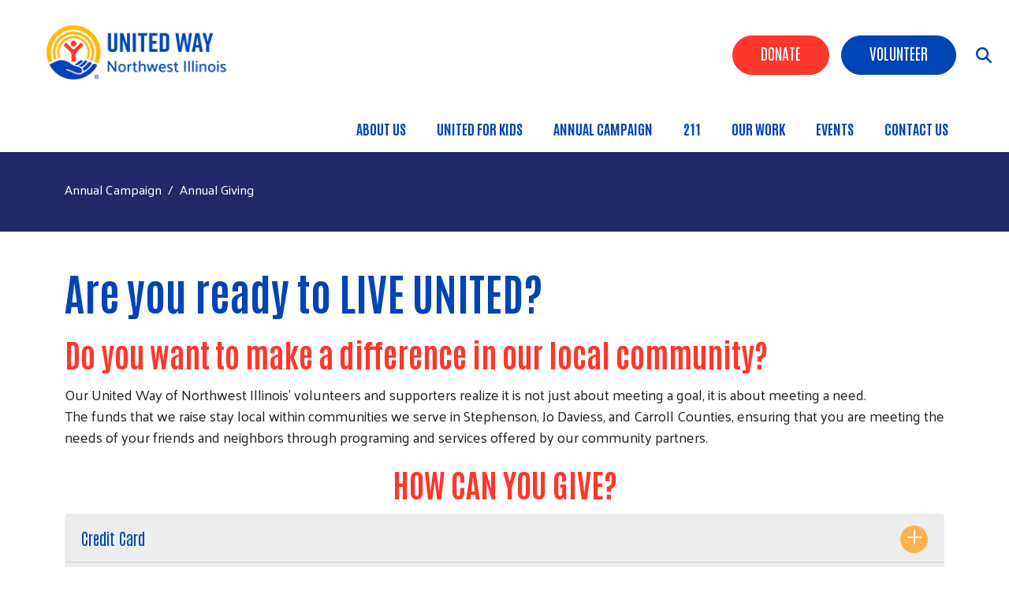

--- FILE ---
content_type: text/html; charset=UTF-8
request_url: https://www.uwni.org/annual-giving-campaigns
body_size: 13849
content:
<!DOCTYPE html>
<html lang="en" dir="ltr" prefix="content: http://purl.org/rss/1.0/modules/content/  dc: http://purl.org/dc/terms/  foaf: http://xmlns.com/foaf/0.1/  og: http://ogp.me/ns#  rdfs: http://www.w3.org/2000/01/rdf-schema#  schema: http://schema.org/  sioc: http://rdfs.org/sioc/ns#  sioct: http://rdfs.org/sioc/types#  skos: http://www.w3.org/2004/02/skos/core#  xsd: http://www.w3.org/2001/XMLSchema# ">
  <head>
    <meta charset="utf-8" />
<script async src="https://www.googletagmanager.com/gtag/js?id=UA-128567343-1"></script>
<script>window.dataLayer = window.dataLayer || [];function gtag(){dataLayer.push(arguments)};gtag("js", new Date());gtag("set", "developer_id.dMDhkMT", true);gtag("config", "UA-128567343-1", {"groups":"default","anonymize_ip":true,"page_placeholder":"PLACEHOLDER_page_path"});</script>
<meta name="description" content="Are you ready to LIVE UNITED? Do you want to make a difference in our local community?  Our United Way of Northwest Illinois&#039; volunteers and supporters realize it is not just about meeting a goal, it is about meeting a need.The funds that we raise stay local within communities we serve in Stephenson, Jo Daviess, and Carroll Counties, ensuring that you are meeting the needs of your friends and neighbors through programing and services offered by our community partners." />
<link rel="canonical" href="https://www.uwni.org/annual-giving-campaigns" />
<meta name="Generator" content="Drupal 10 (https://www.drupal.org)" />
<meta name="MobileOptimized" content="width" />
<meta name="HandheldFriendly" content="true" />
<meta name="viewport" content="width=device-width, initial-scale=1, shrink-to-fit=no" />
<meta http-equiv="x-ua-compatible" content="ie=edge" />
<link rel="icon" href="/sites/uwni/files/favicon.png" type="image/png" />

    <title>Annual Giving Campaigns | United Way of Northwest Illinois</title>
    <link rel="stylesheet" media="all" href="/sites/uwni/files/css/css_DjkOulAPOGeySb9GFwX48adRnkQrdadK_CveapSJ2RI.css" />
<link rel="stylesheet" media="all" href="/sites/uwni/files/css/css_ADBLOKcenrSaFNHqrq46zF35IbRKLNgn7pSSgbpvyAU.css" />
<link rel="stylesheet" media="all" href="//cdn.jsdelivr.net/npm/bootstrap@5.2.0/dist/css/bootstrap.min.css" />
<link rel="stylesheet" media="all" href="/sites/uwni/files/css/css_3DqMBMtmBnEjRyWM387WJRVBmSmlTvzZI24QiK21emI.css" />
<link rel="stylesheet" media="print" href="/sites/uwni/files/css/css_Y4H_4BqmgyCtG7E7YdseTs2qvy9C34c51kBamDdgark.css" />

    <script src="https://use.fontawesome.com/releases/v6.4.2/js/all.js" defer crossorigin="anonymous"></script>
<script src="https://use.fontawesome.com/releases/v6.1.0/js/v4-shims.js" defer crossorigin="anonymous"></script>

  </head>
  <body class="layout-no-sidebars page-node-142 path-node node--type-page">
    <a href="#main-content" class="visually-hidden focusable skip-link">
      Skip to main content
    </a>
    
      <div class="dialog-off-canvas-main-canvas" data-off-canvas-main-canvas>
    <div id="page-wrapper anup">
 <div id="page">
   <section class="menu-warp hidden-lg" id="menuwarp">
              <section class="row region region-mmenu">
    <div id="block-uwtheme2-d10-close" class="mobile-close block block-block-content block-block-contenta7dfa290-9465-4b4f-a7be-c8e08824437e">
  
    
      <div class="content">
      
            <div class="clearfix text-formatted field field--name-body field--type-text-with-summary field--label-hidden field__item"><p><span class="sf-accordion-toggle" onclick="document.getElementById('menuwarp').classList.toggle('active');"><i aria-hidden="true" class="fa fa-times">&nbsp;</i></span></p>
</div>
      
    </div>
  </div>
<nav role="navigation" aria-labelledby="block-mainmenu-3-menu" id="block-mainmenu-3" class="mobile-main-menu block block-menu navigation menu--main">
            
  <h2 class="visually-hidden" id="block-mainmenu-3-menu">Main menu</h2>
  

        
            <ul id="block-mainmenu-3" class="clearfix nav-level-1 nav navbar-nav">
                      <li class="dropdown nav-level-2">
                  <!-- <a class="dropdown-toggle" data-toggle="dropdown" href="/about-us" aria-expanded="false">
            About Us
                        <i class="fa fa-caret-up" aria-hidden="true"></i>
            <i class="fa fa-caret-down" aria-hidden="true"></i>
          </a> 
           <a href="/about-us">
            About Us
          </a> -->
<a href="/about-us" data-drupal-link-system-path="node/76">About Us</a>
                  <ul class="nav dropdown-menu row-level-2">
    <div class="main-menu__dropdown row">
                <li class="nav-level-3 col-md-3 col-lg-3 menu-item-history">
                  <a href="/history" data-drupal-link-system-path="node/29">History</a>
              </li>
                <li class="nav-level-3 col-md-3 col-lg-3 menu-item-our-team">
                  <a href="/our-team" data-drupal-link-system-path="node/414">Our Team</a>
              </li>
                <li class="nav-level-3 col-md-3 col-lg-3 menu-item-faqs">
                  <a href="/faqs" data-drupal-link-system-path="node/130">FAQs</a>
              </li>
                <li class="nav-level-3 col-md-3 col-lg-3 menu-item-diversity-equity-inclusion">
                  <a href="/diversity-equity-and-inclusion" data-drupal-link-system-path="node/434">Diversity Equity Inclusion</a>
              </li>
                <li class="nav-level-3 col-md-3 col-lg-3 menu-item-newsletter-sign-up">
                  <a href="/newsletter-sign" data-drupal-link-system-path="node/555">Newsletter Sign Up</a>
              </li>
                <li class="nav-level-3 col-md-3 col-lg-3 menu-item-united-way-then-and-now">
                  <a href="/united-way-then-and-now-75th-anniversary" data-drupal-link-system-path="node/553">United Way Then and Now</a>
              </li>
        </div>
    </ul>
  
              </li>
                      <li class="dropdown nav-level-2">
                  <!-- <a class="dropdown-toggle" data-toggle="dropdown" href="/united-kids" aria-expanded="false">
            United for Kids
                        <i class="fa fa-caret-up" aria-hidden="true"></i>
            <i class="fa fa-caret-down" aria-hidden="true"></i>
          </a> 
           <a href="/united-kids">
            United for Kids
          </a> -->
<a href="/united-kids" title="Early Childhood Education &amp; Care" data-drupal-link-system-path="node/471">United for Kids</a>
                  <ul class="nav dropdown-menu row-level-2">
    <div class="main-menu__dropdown row">
                <li class="nav-level-3 col-md-3 col-lg-3 menu-item-imagination-library">
                  <a href="https://uwni.org/dolly-parton-imagination-library">Imagination Library</a>
              </li>
                <li class="nav-level-3 col-md-3 col-lg-3 menu-item-ecec-tool-kit-for-parents--providers">
                  <a href="/ecec-tool-kit-parents-and-providers" data-drupal-link-system-path="node/545">ECEC Tool-Kit For Parents &amp; Providers</a>
              </li>
                <li class="nav-level-3 col-md-3 col-lg-3 menu-item-united-for-kids">
                  <a href="/united-kids" data-drupal-link-system-path="node/471">UNITED FOR KIDS</a>
              </li>
        </div>
    </ul>
  
              </li>
                      <li class="dropdown nav-level-2">
                  <!-- <a class="dropdown-toggle" data-toggle="dropdown" href="/workplace-corporate-campaigns" aria-expanded="false">
            Annual Campaign
                        <i class="fa fa-caret-up" aria-hidden="true"></i>
            <i class="fa fa-caret-down" aria-hidden="true"></i>
          </a> 
           <a href="/workplace-corporate-campaigns">
            Annual Campaign
          </a> -->
<a href="/workplace-corporate-campaigns" title="Annual Campaign" data-drupal-link-system-path="node/31">Annual Campaign</a>
                  <ul class="nav dropdown-menu row-level-2">
    <div class="main-menu__dropdown row">
                <li class="nav-level-3 col-md-3 col-lg-3 menu-item-annual-giving">
                  <a href="/annual-giving-campaigns" data-drupal-link-system-path="node/142" class="is-active">Annual Giving</a>
              </li>
                <li class="nav-level-3 col-md-3 col-lg-3 menu-item-workplace-campaigns">
                  <a href="/workplace-corporate-campaigns" data-drupal-link-system-path="node/31">Workplace Campaigns</a>
              </li>
        </div>
    </ul>
  
              </li>
                      <li class="dropdown nav-level-2">
                <!--  <a href="/211">
            211
          </a> -->
<a href="/211" data-drupal-link-system-path="node/448">211</a>
              </li>
                      <li class="dropdown nav-level-2">
                  <!-- <a class="dropdown-toggle" data-toggle="dropdown" href="/our-work" aria-expanded="false">
            Our Work
                        <i class="fa fa-caret-up" aria-hidden="true"></i>
            <i class="fa fa-caret-down" aria-hidden="true"></i>
          </a> 
           <a href="/our-work">
            Our Work
          </a> -->
<a href="/our-work" data-drupal-link-system-path="node/28">Our Work</a>
                  <ul class="nav dropdown-menu row-level-2">
    <div class="main-menu__dropdown row">
                <li class="nav-level-3 col-md-3 col-lg-3 menu-item-alice">
                  <a href="https://www.uwni.org/alice">ALICE</a>
              </li>
                <li class="nav-level-3 col-md-3 col-lg-3 menu-item-community-impact">
                  <a href="/our-community-impact">
            <div class="section-icon"></div>
            Community Impact
          </a>
                  <ul class="row-level-3">
                                          <li class="nav-level-4">
          <a href="/community-impact-rfp" data-drupal-link-system-path="node/255">Community Impact RFPs</a>
        </li>
          </ul>
  
              </li>
                <li class="nav-level-3 col-md-3 col-lg-3 menu-item-r3-community-needs-assessment">
                  <a href="/r3-planning-grant-community-needs-assessment" data-drupal-link-system-path="node/443">R3 Community Needs Assessment</a>
              </li>
                <li class="nav-level-3 col-md-3 col-lg-3 menu-item-financial-security">
                  <a href="/financial-security-initiative">
            <div class="section-icon"></div>
            Financial Security
          </a>
                  <ul class="row-level-3">
                                          <li class="nav-level-4">
          <a href="/myfreetaxescom" data-drupal-link-system-path="node/272">MyFreeTaxes</a>
        </li>
          </ul>
  
              </li>
                <li class="nav-level-3 col-md-3 col-lg-3 menu-item-healthy-communities">
                  <a href="/health-initiative">
            <div class="section-icon"></div>
            Healthy Communities
          </a>
                  <ul class="row-level-3">
                                          <li class="nav-level-4">
          <a href="/emergency-food-and-shelter-funds-paused" data-drupal-link-system-path="node/205">EFSP</a>
        </li>
          </ul>
  
              </li>
                <li class="nav-level-3 col-md-3 col-lg-3 menu-item-youth-opportunity">
                  <a href="/education-initiative" data-drupal-link-system-path="node/84">Youth Opportunity</a>
              </li>
                <li class="nav-level-3 col-md-3 col-lg-3 menu-item-become-a-partner">
                  <a href="/how-become-united-way-funded-partner" data-drupal-link-system-path="node/425">Become a Partner</a>
              </li>
        </div>
    </ul>
  
              </li>
                      <li class="dropdown nav-level-2">
                  <!-- <a class="dropdown-toggle" data-toggle="dropdown" href="/events" aria-expanded="false">
            Events
                        <i class="fa fa-caret-up" aria-hidden="true"></i>
            <i class="fa fa-caret-down" aria-hidden="true"></i>
          </a> 
           <a href="/events">
            Events
          </a> -->
<a href="/events" data-drupal-link-system-path="events">Events</a>
                  <ul class="nav dropdown-menu row-level-2">
    <div class="main-menu__dropdown row">
                <li class="nav-level-3 col-md-3 col-lg-3 menu-item-celebrity-dinner">
                  <a href="/2026-celebrity-dinner" data-drupal-link-system-path="node/137">Celebrity Dinner</a>
              </li>
                <li class="nav-level-3 col-md-3 col-lg-3 menu-item-lincoln-douglas-5k">
                  <a href="/lincoln-douglas-5k" data-drupal-link-system-path="node/171">Lincoln-Douglas 5K</a>
              </li>
                <li class="nav-level-3 col-md-3 col-lg-3 menu-item-day-of-action">
                  <a href="/day-action" data-drupal-link-system-path="node/273">Day of Action</a>
              </li>
                <li class="nav-level-3 col-md-3 col-lg-3 menu-item-small-town-heroes">
                  <a href="/small-town-heroes" data-drupal-link-system-path="node/229">Small Town Heroes</a>
              </li>
                <li class="nav-level-3 col-md-3 col-lg-3 menu-item-givingtuesday">
                  <a href="/givingtuesday" data-drupal-link-system-path="node/214">#GIVINGTUESDAY</a>
              </li>
                <li class="nav-level-3 col-md-3 col-lg-3 menu-item-queen-of-hearts">
                  <a href="/queen-hearts" data-drupal-link-system-path="node/436">Queen of Hearts</a>
              </li>
                <li class="nav-level-3 col-md-3 col-lg-3 menu-item-dine-united">
                  <a href="/dine-united" data-drupal-link-system-path="node/556">Dine United</a>
              </li>
        </div>
    </ul>
  
              </li>
                      <li class="dropdown nav-level-2">
                <!--  <a href="/reach-out-us">
            Contact Us
          </a> -->
<a href="/reach-out-us" data-drupal-link-system-path="node/547">Contact Us</a>
              </li>
                <!--<li class="nav-level-2 site-search hidden-xs hidden-sm">
        <a class="btn btn-link" data-toggle="collapse" data-target=".page-head__search">
          <i class="fa fa-search" aria-hidden="true"></i>
        </a>
      </li>-->
    </ul>
  





  </nav>

  </section>

         </section>
   <section class="search-warp" id="searchr">
    <div class="container">
              <section class="row region region-searchm">
    <div id="block-uwtheme2-d10-searchblockclose" class="search-block-close block block-block-content block-block-contented0cf698-9b43-4a83-8609-fd1455ad1a28">
  
    
      <div class="content">
      
            <div class="clearfix text-formatted field field--name-body field--type-text-with-summary field--label-hidden field__item"><p><a href="#" onclick="document.getElementById('searchr').classList.toggle('closed');"><i aria-hidden="true" class="fa fa-times"> </i></a></p>
</div>
      
    </div>
  </div>
<div class="search-block-form search-block-side block block-search block-search-form-block" data-drupal-selector="search-block-form" id="block-uwtheme2-d10-searchform" role="search">
  
    
    <div class="content container-inline">
        <div class="content container-inline">
      <form action="/search/node" method="get" id="search-block-form" accept-charset="UTF-8" class="search-form search-block-form form-row">
  




        
  <div class="js-form-item js-form-type-search form-type-search js-form-item-keys form-item-keys form-no-label mb-3">
          <label for="edit-keys" class="visually-hidden">Search</label>
                    <input title="Enter the terms you wish to search for." data-drupal-selector="edit-keys" type="search" id="edit-keys" name="keys" value="" size="15" maxlength="128" class="form-search form-control" />

                      </div>
<div data-drupal-selector="edit-actions" class="form-actions js-form-wrapper form-wrapper mb-3" id="edit-actions"><input data-drupal-selector="edit-submit" type="submit" id="edit-submit" value="Search" class="button js-form-submit form-submit btn btn-primary form-control" />
</div>

</form>

    </div>
  
  </div>
</div>

  </section>

         </div>
   </section>
 
   <section class="siteName">
    <div class="container">
         <section class="row region region-branding">
          <a href="/" title="Home" rel="home" class="navbar-brand">
              <div class="site-logo"><img src="/sites/uwni/files/uw-header-new.png" alt="Home" class="img-fluid d-inline-block align-top" /></div>
            <div class="site-name"></div>
    </a>
    
  </section>

    </div>
   </section>
   
   <header id="header" class="header">
    <div class="container-fluid">
     <div class="row">
      <div class="col-7  col-xs-4 col-sm-4 col-md-4 col-lg-3">
          <section class="row region region-branding">
          <a href="/" title="Home" rel="home" class="navbar-brand">
              <div class="site-logo"><img src="/sites/uwni/files/uw-header-new.png" alt="Home" class="img-fluid d-inline-block align-top" /></div>
            <div class="site-name"></div>
    </a>
    
  </section>
      
      </div>
     <div class="col-5  col-xs-8 col-sm-8 col-md-8 col-lg-9">
               <section class="row region region-searchb">
    <div id="block-uwtheme2-d10-searchicon" class="search-icon-block block block-block-content block-block-content5358ccae-1e40-439c-aec8-5b053137160d">
  
    
      <div class="content">
      
            <div class="clearfix text-formatted field field--name-body field--type-text-with-summary field--label-hidden field__item"><p><span class="sf-accordion-toggle" onclick="document.getElementById('menuwarp').classList.toggle('active');"><i aria-hidden="true" class="fa fa-bars">&nbsp;</i></span> <span onclick="document.getElementById('searchr').classList.toggle('closed');"><i class="fa-solid fa-magnifying-glass">&nbsp;</i></span></p>
</div>
      
    </div>
  </div>

  </section>

                     <section class="row region region-hvd">
    <nav role="navigation" aria-labelledby="block-headerbuttons-menu" id="block-headerbuttons" class="donate-search-header-block block block-menu navigation menu--header-buttons">
            
  <h2 class="visually-hidden" id="block-headerbuttons-menu">Header Buttons</h2>
  

        
              <ul class="clearfix nav">
                    <li class="nav-item">
                <a href="/donate" class="Red nav-link nav-link--donate" target="_blank" data-drupal-link-system-path="node/563">Donate</a>
              </li>
                <li class="nav-item">
                <a href="/volunteer" class="Blue nav-link nav-link--volunteer" data-drupal-link-system-path="node/216">Volunteer</a>
              </li>
        </ul>
  


  </nav>

  </section>

                      <section class="row region region-navigation">
    <nav role="navigation" aria-labelledby="block-mainmenu-2-menu" id="block-mainmenu-2" class="oe-mega-main-menu-submenu d-lg-block d-none block block-menu navigation menu--main">
            
  <h2 class="visually-hidden" id="block-mainmenu-2-menu">Main menu</h2>
  

        
            <ul id="block-mainmenu-2" class="clearfix nav-level-1 nav navbar-nav">
                      <li class="dropdown nav-level-2">
                  <!-- <a class="dropdown-toggle" data-toggle="dropdown" href="/about-us" aria-expanded="false">
            About Us
                        <i class="fa fa-caret-up" aria-hidden="true"></i>
            <i class="fa fa-caret-down" aria-hidden="true"></i>
          </a> 
           <a href="/about-us">
            About Us
          </a> -->
<a href="/about-us" data-drupal-link-system-path="node/76">About Us</a>
                  <ul class="nav dropdown-menu row-level-2">
    <div class="main-menu__dropdown row">
                <li class="nav-level-3 col-md-3 col-lg-3 menu-item-history">
                  <a href="/history" data-drupal-link-system-path="node/29">History</a>
              </li>
                <li class="nav-level-3 col-md-3 col-lg-3 menu-item-our-team">
                  <a href="/our-team" data-drupal-link-system-path="node/414">Our Team</a>
              </li>
                <li class="nav-level-3 col-md-3 col-lg-3 menu-item-faqs">
                  <a href="/faqs" data-drupal-link-system-path="node/130">FAQs</a>
              </li>
                <li class="nav-level-3 col-md-3 col-lg-3 menu-item-diversity-equity-inclusion">
                  <a href="/diversity-equity-and-inclusion" data-drupal-link-system-path="node/434">Diversity Equity Inclusion</a>
              </li>
                <li class="nav-level-3 col-md-3 col-lg-3 menu-item-newsletter-sign-up">
                  <a href="/newsletter-sign" data-drupal-link-system-path="node/555">Newsletter Sign Up</a>
              </li>
                <li class="nav-level-3 col-md-3 col-lg-3 menu-item-united-way-then-and-now">
                  <a href="/united-way-then-and-now-75th-anniversary" data-drupal-link-system-path="node/553">United Way Then and Now</a>
              </li>
        </div>
    </ul>
  
              </li>
                      <li class="dropdown nav-level-2">
                  <!-- <a class="dropdown-toggle" data-toggle="dropdown" href="/united-kids" aria-expanded="false">
            United for Kids
                        <i class="fa fa-caret-up" aria-hidden="true"></i>
            <i class="fa fa-caret-down" aria-hidden="true"></i>
          </a> 
           <a href="/united-kids">
            United for Kids
          </a> -->
<a href="/united-kids" title="Early Childhood Education &amp; Care" data-drupal-link-system-path="node/471">United for Kids</a>
                  <ul class="nav dropdown-menu row-level-2">
    <div class="main-menu__dropdown row">
                <li class="nav-level-3 col-md-3 col-lg-3 menu-item-imagination-library">
                  <a href="https://uwni.org/dolly-parton-imagination-library">Imagination Library</a>
              </li>
                <li class="nav-level-3 col-md-3 col-lg-3 menu-item-ecec-tool-kit-for-parents--providers">
                  <a href="/ecec-tool-kit-parents-and-providers" data-drupal-link-system-path="node/545">ECEC Tool-Kit For Parents &amp; Providers</a>
              </li>
                <li class="nav-level-3 col-md-3 col-lg-3 menu-item-united-for-kids">
                  <a href="/united-kids" data-drupal-link-system-path="node/471">UNITED FOR KIDS</a>
              </li>
        </div>
    </ul>
  
              </li>
                      <li class="dropdown nav-level-2">
                  <!-- <a class="dropdown-toggle" data-toggle="dropdown" href="/workplace-corporate-campaigns" aria-expanded="false">
            Annual Campaign
                        <i class="fa fa-caret-up" aria-hidden="true"></i>
            <i class="fa fa-caret-down" aria-hidden="true"></i>
          </a> 
           <a href="/workplace-corporate-campaigns">
            Annual Campaign
          </a> -->
<a href="/workplace-corporate-campaigns" title="Annual Campaign" data-drupal-link-system-path="node/31">Annual Campaign</a>
                  <ul class="nav dropdown-menu row-level-2">
    <div class="main-menu__dropdown row">
                <li class="nav-level-3 col-md-3 col-lg-3 menu-item-annual-giving">
                  <a href="/annual-giving-campaigns" data-drupal-link-system-path="node/142" class="is-active">Annual Giving</a>
              </li>
                <li class="nav-level-3 col-md-3 col-lg-3 menu-item-workplace-campaigns">
                  <a href="/workplace-corporate-campaigns" data-drupal-link-system-path="node/31">Workplace Campaigns</a>
              </li>
        </div>
    </ul>
  
              </li>
                      <li class="dropdown nav-level-2">
                <!--  <a href="/211">
            211
          </a> -->
<a href="/211" data-drupal-link-system-path="node/448">211</a>
              </li>
                      <li class="dropdown nav-level-2">
                  <!-- <a class="dropdown-toggle" data-toggle="dropdown" href="/our-work" aria-expanded="false">
            Our Work
                        <i class="fa fa-caret-up" aria-hidden="true"></i>
            <i class="fa fa-caret-down" aria-hidden="true"></i>
          </a> 
           <a href="/our-work">
            Our Work
          </a> -->
<a href="/our-work" data-drupal-link-system-path="node/28">Our Work</a>
                  <ul class="nav dropdown-menu row-level-2">
    <div class="main-menu__dropdown row">
                <li class="nav-level-3 col-md-3 col-lg-3 menu-item-alice">
                  <a href="https://www.uwni.org/alice">ALICE</a>
              </li>
                <li class="nav-level-3 col-md-3 col-lg-3 menu-item-community-impact">
                  <a href="/our-community-impact">
            <div class="section-icon"></div>
            Community Impact
          </a>
                  <ul class="row-level-3">
                                          <li class="nav-level-4">
          <a href="/community-impact-rfp" data-drupal-link-system-path="node/255">Community Impact RFPs</a>
        </li>
          </ul>
  
              </li>
                <li class="nav-level-3 col-md-3 col-lg-3 menu-item-r3-community-needs-assessment">
                  <a href="/r3-planning-grant-community-needs-assessment" data-drupal-link-system-path="node/443">R3 Community Needs Assessment</a>
              </li>
                <li class="nav-level-3 col-md-3 col-lg-3 menu-item-financial-security">
                  <a href="/financial-security-initiative">
            <div class="section-icon"></div>
            Financial Security
          </a>
                  <ul class="row-level-3">
                                          <li class="nav-level-4">
          <a href="/myfreetaxescom" data-drupal-link-system-path="node/272">MyFreeTaxes</a>
        </li>
          </ul>
  
              </li>
                <li class="nav-level-3 col-md-3 col-lg-3 menu-item-healthy-communities">
                  <a href="/health-initiative">
            <div class="section-icon"></div>
            Healthy Communities
          </a>
                  <ul class="row-level-3">
                                          <li class="nav-level-4">
          <a href="/emergency-food-and-shelter-funds-paused" data-drupal-link-system-path="node/205">EFSP</a>
        </li>
          </ul>
  
              </li>
                <li class="nav-level-3 col-md-3 col-lg-3 menu-item-youth-opportunity">
                  <a href="/education-initiative" data-drupal-link-system-path="node/84">Youth Opportunity</a>
              </li>
                <li class="nav-level-3 col-md-3 col-lg-3 menu-item-become-a-partner">
                  <a href="/how-become-united-way-funded-partner">
            <div class="section-icon"></div>
            Become a Partner
          </a>
                  <ul class="row-level-3">
                                          <li class="nav-level-4">
          <a href="/united-we-stand-affinity-group" title="Affinity Group" target="_blank" data-drupal-link-system-path="node/394">United We Stand</a>
        </li>
                              <li class="nav-level-4">
          <a href="/women-united" data-drupal-link-system-path="node/432">Women United</a>
        </li>
          </ul>
  
              </li>
        </div>
    </ul>
  
              </li>
                      <li class="dropdown nav-level-2">
                  <!-- <a class="dropdown-toggle" data-toggle="dropdown" href="/events" aria-expanded="false">
            Events
                        <i class="fa fa-caret-up" aria-hidden="true"></i>
            <i class="fa fa-caret-down" aria-hidden="true"></i>
          </a> 
           <a href="/events">
            Events
          </a> -->
<a href="/events" data-drupal-link-system-path="events">Events</a>
                  <ul class="nav dropdown-menu row-level-2">
    <div class="main-menu__dropdown row">
                <li class="nav-level-3 col-md-3 col-lg-3 menu-item-celebrity-dinner">
                  <a href="/2026-celebrity-dinner" data-drupal-link-system-path="node/137">Celebrity Dinner</a>
              </li>
                <li class="nav-level-3 col-md-3 col-lg-3 menu-item-lincoln-douglas-5k">
                  <a href="/lincoln-douglas-5k" data-drupal-link-system-path="node/171">Lincoln-Douglas 5K</a>
              </li>
                <li class="nav-level-3 col-md-3 col-lg-3 menu-item-day-of-action">
                  <a href="/day-action" data-drupal-link-system-path="node/273">Day of Action</a>
              </li>
                <li class="nav-level-3 col-md-3 col-lg-3 menu-item-small-town-heroes">
                  <a href="/small-town-heroes" data-drupal-link-system-path="node/229">Small Town Heroes</a>
              </li>
                <li class="nav-level-3 col-md-3 col-lg-3 menu-item-givingtuesday">
                  <a href="/givingtuesday" data-drupal-link-system-path="node/214">#GIVINGTUESDAY</a>
              </li>
                <li class="nav-level-3 col-md-3 col-lg-3 menu-item-queen-of-hearts">
                  <a href="/queen-hearts" data-drupal-link-system-path="node/436">Queen of Hearts</a>
              </li>
                <li class="nav-level-3 col-md-3 col-lg-3 menu-item-dine-united">
                  <a href="/dine-united" data-drupal-link-system-path="node/556">Dine United</a>
              </li>
        </div>
    </ul>
  
              </li>
                      <li class="dropdown nav-level-2">
                <!--  <a href="/reach-out-us">
            Contact Us
          </a> -->
<a href="/reach-out-us" data-drupal-link-system-path="node/547">Contact Us</a>
              </li>
                <!--<li class="nav-level-2 site-search hidden-xs hidden-sm">
        <a class="btn btn-link" data-toggle="collapse" data-target=".page-head__search">
          <i class="fa fa-search" aria-hidden="true"></i>
        </a>
      </li>-->
    </ul>
  





  </nav>

  </section>

            </div>
    </div>
   </div>
  </header>
  
         <div class="banner container-fluid" role="banner">   
         <section class="row region region-banner">
    <nav role="navigation" aria-labelledby="block-headerbuttons-2-menu" id="block-headerbuttons-2" class="donate-search-header-block-mobile block block-menu navigation menu--header-buttons">
            
  <h2 class="visually-hidden" id="block-headerbuttons-2-menu">Header Buttons</h2>
  

        
              <ul class="clearfix nav">
                    <li class="nav-item">
                <a href="/donate" class="Red nav-link nav-link--donate" target="_blank" data-drupal-link-system-path="node/563">Donate</a>
              </li>
                <li class="nav-item">
                <a href="/volunteer" class="Blue nav-link nav-link--volunteer" data-drupal-link-system-path="node/216">Volunteer</a>
              </li>
        </ul>
  


  </nav>

  </section>
 
    </div>
       
  <div class="bImage">
   <section id="inner-banner-image" class="banner-image outer-wrapper"></section>
   <div id="arc-image"></div>
   <div class="t-outer">
    <div class="container-fluid">
     <div class="pTitle t-outer-content" id="pTitle"></div>
       <div id="block-breadcrumbs" class="block block-system block-system-breadcrumb-block">
  
    
      <div class="content">
      

  <nav role="navigation" aria-label="breadcrumb" style="">
    <ol class="breadcrumb">
                  <li class="breadcrumb-item">
          <a href="/workplace-corporate-campaigns">Annual Campaign</a>
        </li>
                        <li class="breadcrumb-item active">
          Annual Giving
        </li>
              </ol>
  </nav>

    </div>
  </div>


    </div>
   </div>
  </div>
  
  <div id="main-wrapper" class="layout-main-wrapper clearfix">
               <div class="breadcrumb-header">
          <div class="container">  <div id="block-breadcrumbs" class="block block-system block-system-breadcrumb-block">
  
    
      <div class="content">
      

  <nav role="navigation" aria-label="breadcrumb" style="">
    <ol class="breadcrumb">
                  <li class="breadcrumb-item">
          <a href="/workplace-corporate-campaigns">Annual Campaign</a>
        </li>
                        <li class="breadcrumb-item active">
          Annual Giving
        </li>
              </ol>
  </nav>

    </div>
  </div>

</div>
         </div> 
        <div id="main" class="container">
          <div class="row row-offcanvas row-offcanvas-left clearfix">
              <main class="main-content col order-last" id="content" role="main">
                <section class="section">
                  <a id="main-content" tabindex="-1"></a>
                    <div data-drupal-messages-fallback class="hidden"></div><div id="block-uwtheme2-d10-mainpagecontent" class="block block-system block-system-main-block">
  
    
      <div class="content">
      

<article role="article" about="/annual-giving-campaigns" typeof="schema:WebPage" class="node node--type-page node--promoted node--view-mode-full clearfix">
  <header>
    
          <span property="schema:name" content="Annual Giving Campaigns" class="rdf-meta hidden"></span>

      </header>
  <div class="node__content clearfix">
    
            <div property="schema:text" class="clearfix text-formatted field field--name-body field--type-text-with-summary field--label-hidden field__item"><h1>Are you ready to LIVE UNITED?</h1>
<h2>Do you want to make a difference in our local community? </h2>
<p>Our United Way of Northwest Illinois' volunteers and supporters realize it is not just about meeting a goal, it is about meeting a need.<br />The funds that we raise stay local within communities we serve in Stephenson, Jo Daviess, and Carroll Counties, ensuring that you are meeting the needs of your friends and neighbors through programing and services offered by our community partners.</p>
</div>
      
      















<div class="paragraph paragraph--type--bp-accordion paragraph--view-mode--default" id="vbp-accordion-346" role="tablist" aria-multiselectable="true" >
      <div class="row">
      <div class="col-12">
        <h2 class="text-center">HOW CAN YOU GIVE?</h2>        
        <div class="card panel panel-default">
                                                                                                                                                                                                                                                                                                                                                                                                      <div class="card-header panel-heading" role="tab" id="heading-vbp-accordion-346-1">
                <div class="panel-title">
                  <a data-toggle="collapse" data-target="#collapse-vbp-accordion-346-1" href="#collapse-vbp-accordion-346-1" aria-expanded="false" class="collapsed" aria-controls="collapse-vbp-accordion-346-1">
                                        Credit Card
                  </a>
                </div>
              </div>
              <div id="collapse-vbp-accordion-346-1" class="card-block panel-collapse collapse" role="tabpanel" aria-labelledby="heading-vbp-accordion-346-1">
                                                                                                                                                                                                                                                                              















<div class="paragraph paragraph--type--bp-simple paragraph--view-mode--default" id="vbp-338" >
      <div class="row">
      <div class="col-12">
                        
        
            <div class="clearfix text-formatted field field--name-bp-text field--type-text-long field--label-hidden field__item"><p><a href="https://payment.ipospays.com/api/v1/merchantPay?t=eyJ0eXAiOiJKV1QiLCJhbGciOiJIUzI1NiJ9.[base64].dmXJlc5J4tTdfUgVzQ603FUyNMA2gN_m4XPUzUqwg0Q" rel="noopener" target="_blank" title="credit card"><strong>Click here</strong></a> to donate by Credit Card</p>
</div>
      
      </div>
    </div>
  </div>

                              </div>
                                                              <div class="card-header panel-heading" role="tab" id="heading-vbp-accordion-346-2">
                <div class="panel-title">
                  <a data-toggle="collapse" data-target="#collapse-vbp-accordion-346-2" href="#collapse-vbp-accordion-346-2" aria-expanded="false" class="collapsed" aria-controls="collapse-vbp-accordion-346-2">
                                        Cash or Check
                  </a>
                </div>
              </div>
              <div id="collapse-vbp-accordion-346-2" class="card-block panel-collapse collapse" role="tabpanel" aria-labelledby="heading-vbp-accordion-346-2">
                                                                                                                                                                                                                                                                              















<div class="paragraph paragraph--type--bp-simple paragraph--view-mode--default" id="vbp-340" >
      <div class="row">
      <div class="col-12">
                        
        
            <div class="clearfix text-formatted field field--name-bp-text field--type-text-long field--label-hidden field__item"><p><a href="https://www.uwni.org/sites/uwni/files/24.25%20Pledge%20card%20carbon%20copy%203%20layers.pdf.pdf" rel="noopener" target="_blank" title="pledge form"><strong>Click here</strong></a> to view &amp; print a Pledge Form.</p>
<p>
You can drop off or mail your form &amp; payment to:<br />
United Way of Northwest Illinois<br />
524 W Stephenson St, Suite 101<br />
Freeport, IL 61032</p>
</div>
      
      </div>
    </div>
  </div>

                              </div>
                                                              <div class="card-header panel-heading" role="tab" id="heading-vbp-accordion-346-3">
                <div class="panel-title">
                  <a data-toggle="collapse" data-target="#collapse-vbp-accordion-346-3" href="#collapse-vbp-accordion-346-3" aria-expanded="false" class="collapsed" aria-controls="collapse-vbp-accordion-346-3">
                                        ACH/eCheck
                  </a>
                </div>
              </div>
              <div id="collapse-vbp-accordion-346-3" class="card-block panel-collapse collapse" role="tabpanel" aria-labelledby="heading-vbp-accordion-346-3">
                                                                                                                                                                                                                                                                              















<div class="paragraph paragraph--type--bp-simple paragraph--view-mode--default" id="vbp-342" >
      <div class="row">
      <div class="col-12">
        <h2 class="text-center">ACH/eCheck donation</h2>                
        
            <div class="clearfix text-formatted field field--name-bp-text field--type-text-long field--label-hidden field__item"><p><a href="https://payment.ipospays.com/api/v1/merchantPay?t=eyJ0eXAiOiJKV1QiLCJhbGciOiJIUzI1NiJ9.[base64].dmXJlc5J4tTdfUgVzQ603FUyNMA2gN_m4XPUzUqwg0Q" rel="noopener" target="_blank" title="echeck ach"><strong>Click here</strong></a> to make a one time ACH/eCheck donation</p>
</div>
      
      </div>
    </div>
  </div>

                              </div>
                                                              <div class="card-header panel-heading" role="tab" id="heading-vbp-accordion-346-4">
                <div class="panel-title">
                  <a data-toggle="collapse" data-target="#collapse-vbp-accordion-346-4" href="#collapse-vbp-accordion-346-4" aria-expanded="false" class="collapsed" aria-controls="collapse-vbp-accordion-346-4">
                                        Securities Transfer
                  </a>
                </div>
              </div>
              <div id="collapse-vbp-accordion-346-4" class="card-block panel-collapse collapse" role="tabpanel" aria-labelledby="heading-vbp-accordion-346-4">
                                                                                                                                                                                                                                                                              















<div class="paragraph paragraph--type--bp-simple paragraph--view-mode--default" id="vbp-344" >
      <div class="row">
      <div class="col-12">
                        
        
            <div class="clearfix text-formatted field field--name-bp-text field--type-text-long field--label-hidden field__item"><p><a href="/sites/uwni/files/Securities%20Transfer%20Form_2022.pdf" rel="noopener" target="_blank" title="Securities Transfer Form"><strong>Click here</strong></a> for a Securities Transfer Instructions Form</p>
</div>
      
      </div>
    </div>
  </div>

                              </div>
                                                              <div class="card-header panel-heading" role="tab" id="heading-vbp-accordion-346-5">
                <div class="panel-title">
                  <a data-toggle="collapse" data-target="#collapse-vbp-accordion-346-5" href="#collapse-vbp-accordion-346-5" aria-expanded="false" class="collapsed" aria-controls="collapse-vbp-accordion-346-5">
                                        Planned Giving
                  </a>
                </div>
              </div>
              <div id="collapse-vbp-accordion-346-5" class="card-block panel-collapse collapse" role="tabpanel" aria-labelledby="heading-vbp-accordion-346-5">
                                                                                                                                                                                                                                                                              















<div class="paragraph paragraph--type--bp-simple paragraph--view-mode--default" id="vbp-347" >
      <div class="row">
      <div class="col-12">
                        
        
            <div class="clearfix text-formatted field field--name-bp-text field--type-text-long field--label-hidden field__item"><p><strong>Why make a Planned Gift?</strong><br />
Leaving a gift is a meaningful way to both make an expression of your values towards the community and to help realize significant financial, tax, and estate planning benefits.</p>
<p><strong>How your gift makes an impact:</strong><br />
Your charitable fit will provide vital support for our projects, activities, and goals in the present and well into the future.</p>
<p><em>Fill out the form below and our Executive Director will be in contact with you.</em></p>
</div>
      
      </div>
    </div>
  </div>

                                                                                                                                                                                                                                                              















<div class="paragraph paragraph--type--bp-webform paragraph--view-mode--default" id="vbp-348" >
      <div class="row">
      <div class="col-12">
                        
        
            <div class="field field--name-bp-webform-field field--type-webform field--label-hidden field__item">
<form class="webform-submission-form webform-submission-add-form webform-submission-planned-giving-form webform-submission-planned-giving-add-form webform-submission-planned-giving-paragraph-348-form webform-submission-planned-giving-paragraph-348-add-form js-webform-details-toggle webform-details-toggle" data-drupal-selector="webform-submission-planned-giving-paragraph-348-add-form" action="/annual-giving-campaigns" method="post" id="webform-submission-planned-giving-paragraph-348-add-form" accept-charset="UTF-8">
  
  <fieldset data-drupal-selector="edit-contact-information" id="edit-contact-information--wrapper" class="webform-contact--wrapper fieldgroup form-composite webform-composite-hidden-title required js-webform-type-webform-contact webform-type-webform-contact js-form-item form-item js-form-wrapper form-wrapper mb-3">
      <legend>
    <span class="visually-hidden fieldset-legend js-form-required form-required">CONTACT INFORMATION</span>
  </legend>
  <div class="fieldset-wrapper">
              





  <div class="js-form-item js-form-type-textfield form-type-textfield js-form-item-contact-information-name form-item-contact-information-name mb-3">
          <label for="edit-contact-information-name" class="js-form-required form-required">Name</label>
                    <input data-drupal-selector="edit-contact-information-name" type="text" id="edit-contact-information-name" name="contact_information[name]" value="" size="60" maxlength="255" class="required form-control" required="required" aria-required="true" />

                      </div>






  <div class="js-form-item js-form-type-email form-type-email js-form-item-contact-information-email form-item-contact-information-email mb-3">
          <label for="edit-contact-information-email">Email</label>
                    <input data-drupal-selector="edit-contact-information-email" type="email" id="edit-contact-information-email" name="contact_information[email]" value="" size="60" maxlength="254" class="form-email form-control" />

                      </div>






  <div class="js-form-item js-form-type-tel form-type-tel js-form-item-contact-information-phone form-item-contact-information-phone mb-3">
          <label for="edit-contact-information-phone">Phone</label>
                    <input data-drupal-selector="edit-contact-information-phone" type="tel" id="edit-contact-information-phone" name="contact_information[phone]" value="" size="30" maxlength="128" class="form-tel form-control" />

                      </div>






  <div class="js-form-item js-form-type-textfield form-type-textfield js-form-item-contact-information-address form-item-contact-information-address mb-3">
          <label for="edit-contact-information-address">Address</label>
                    <input data-drupal-selector="edit-contact-information-address" type="text" id="edit-contact-information-address" name="contact_information[address]" value="" size="60" maxlength="255" class="form-control" />

                      </div>






  <div class="js-form-item js-form-type-textfield form-type-textfield js-form-item-contact-information-address-2 form-item-contact-information-address-2 mb-3">
          <label for="edit-contact-information-address-2">Address 2</label>
                    <input data-drupal-selector="edit-contact-information-address-2" type="text" id="edit-contact-information-address-2" name="contact_information[address_2]" value="" size="60" maxlength="255" class="form-control" />

                      </div>






  <div class="js-form-item js-form-type-textfield form-type-textfield js-form-item-contact-information-city form-item-contact-information-city mb-3">
          <label for="edit-contact-information-city">City/Town</label>
                    <input data-drupal-selector="edit-contact-information-city" type="text" id="edit-contact-information-city" name="contact_information[city]" value="" size="60" maxlength="255" class="form-control" />

                      </div>






  <div class="js-form-item js-form-type-select form-type-select js-form-item-contact-information-state-province form-item-contact-information-state-province mb-3">
          <label for="edit-contact-information-state-province">State/Province</label>
                    
<select data-drupal-selector="edit-contact-information-state-province" id="edit-contact-information-state-province" name="contact_information[state_province]" class="form-select"><option value="" selected="selected">- None -</option><option value="Alabama">Alabama</option><option value="Alaska">Alaska</option><option value="American Samoa">American Samoa</option><option value="Arizona">Arizona</option><option value="Arkansas">Arkansas</option><option value="Armed Forces (Canada, Europe, Africa, or Middle East)">Armed Forces (Canada, Europe, Africa, or Middle East)</option><option value="Armed Forces Americas">Armed Forces Americas</option><option value="Armed Forces Pacific">Armed Forces Pacific</option><option value="California">California</option><option value="Colorado">Colorado</option><option value="Connecticut">Connecticut</option><option value="Delaware">Delaware</option><option value="District of Columbia">District of Columbia</option><option value="Federated States of Micronesia">Federated States of Micronesia</option><option value="Florida">Florida</option><option value="Georgia">Georgia</option><option value="Guam">Guam</option><option value="Hawaii">Hawaii</option><option value="Idaho">Idaho</option><option value="Illinois">Illinois</option><option value="Indiana">Indiana</option><option value="Iowa">Iowa</option><option value="Kansas">Kansas</option><option value="Kentucky">Kentucky</option><option value="Louisiana">Louisiana</option><option value="Maine">Maine</option><option value="Marshall Islands">Marshall Islands</option><option value="Maryland">Maryland</option><option value="Massachusetts">Massachusetts</option><option value="Michigan">Michigan</option><option value="Minnesota">Minnesota</option><option value="Mississippi">Mississippi</option><option value="Missouri">Missouri</option><option value="Montana">Montana</option><option value="Nebraska">Nebraska</option><option value="Nevada">Nevada</option><option value="New Hampshire">New Hampshire</option><option value="New Jersey">New Jersey</option><option value="New Mexico">New Mexico</option><option value="New York">New York</option><option value="North Carolina">North Carolina</option><option value="North Dakota">North Dakota</option><option value="Northern Mariana Islands">Northern Mariana Islands</option><option value="Ohio">Ohio</option><option value="Oklahoma">Oklahoma</option><option value="Oregon">Oregon</option><option value="Palau">Palau</option><option value="Pennsylvania">Pennsylvania</option><option value="Puerto Rico">Puerto Rico</option><option value="Rhode Island">Rhode Island</option><option value="South Carolina">South Carolina</option><option value="South Dakota">South Dakota</option><option value="Tennessee">Tennessee</option><option value="Texas">Texas</option><option value="Utah">Utah</option><option value="Vermont">Vermont</option><option value="Virgin Islands">Virgin Islands</option><option value="Virginia">Virginia</option><option value="Washington">Washington</option><option value="West Virginia">West Virginia</option><option value="Wisconsin">Wisconsin</option><option value="Wyoming">Wyoming</option><option value="Alberta">Alberta</option><option value="British Columbia">British Columbia</option><option value="Manitoba">Manitoba</option><option value="New Brunswick">New Brunswick</option><option value="Newfoundland and Labrador">Newfoundland and Labrador</option><option value="Nova Scotia">Nova Scotia</option><option value="Northwest Territories">Northwest Territories</option><option value="Nunavut">Nunavut</option><option value="Ontario">Ontario</option><option value="Prince Edward Island">Prince Edward Island</option><option value="Quebec">Quebec</option><option value="Saskatchewan">Saskatchewan</option><option value="Yukon">Yukon</option></select>
                      </div>






  <div class="js-form-item js-form-type-textfield form-type-textfield js-form-item-contact-information-postal-code form-item-contact-information-postal-code mb-3">
          <label for="edit-contact-information-postal-code">ZIP/Postal Code</label>
                    <input data-drupal-selector="edit-contact-information-postal-code" type="text" id="edit-contact-information-postal-code" name="contact_information[postal_code]" value="" size="60" maxlength="255" class="form-control" />

                      </div>


          </div>
</fieldset>
<fieldset data-drupal-selector="edit-this-gift-has-been-designated-through-a-" aria-describedby="edit-this-gift-has-been-designated-through-a---description" class="js-webform-select-other webform-select-other webform-select-other--wrapper fieldgroup form-composite webform-composite-visible-title required js-webform-type-webform-select-other webform-type-webform-select-other js-form-item form-item js-form-wrapper form-wrapper mb-3" id="edit-this-gift-has-been-designated-through-a-">
      <legend>
    <span class="fieldset-legend js-form-required form-required">This gift has been designated through a:</span>
  </legend>
  <div class="fieldset-wrapper">
              <span class="field-prefix"><div id="edit-this-gift-has-been-designated-through-a---description" data-drupal-field-elements="description" class="webform-element-description">This is to inform you that I/we have included a charitable planned gift to the United Way of Northwest Illinois in our will or estate plan</div>
</span>
        




        
  <div class="js-form-item js-form-type-select form-type-select js-form-item-this-gift-has-been-designated-through-a--select form-item-this-gift-has-been-designated-through-a--select form-no-label mb-3">
          <label for="edit-this-gift-has-been-designated-through-a-select" class="visually-hidden js-form-required form-required">This gift has been designated through a:</label>
                    
<select data-drupal-selector="edit-this-gift-has-been-designated-through-a-select" id="edit-this-gift-has-been-designated-through-a-select" name="this_gift_has_been_designated_through_a_[select]" class="form-select required" required="required" aria-required="true"><option value="" selected="selected">- Select -</option><option value="Bequest">Bequest</option><option value="IRA/Retirement Plan Beneficiary">IRA/Retirement Plan Beneficiary</option><option value="Charitable Gift Annuity">Charitable Gift Annuity</option><option value="Charitable Remainder Trust">Charitable Remainder Trust</option><option value="Life Insurance Policy">Life Insurance Policy</option><option value="_other_">Other…</option></select>
                      </div>





        
  <div class="js-webform-select-other-input webform-select-other-input js-form-item js-form-type-textfield form-type-textfield js-form-item-this-gift-has-been-designated-through-a--other form-item-this-gift-has-been-designated-through-a--other form-no-label mb-3">
          <label for="edit-this-gift-has-been-designated-through-a-other" class="visually-hidden">Enter other…</label>
                    <input data-drupal-selector="edit-this-gift-has-been-designated-through-a-other" type="text" id="edit-this-gift-has-been-designated-through-a-other" name="this_gift_has_been_designated_through_a_[other]" value="" size="60" maxlength="255" placeholder="Enter other…" class="form-control" />

                      </div>

          </div>
</fieldset>
<fieldset data-drupal-selector="edit-the-value-of-this-gift-falls-in-the-following-range-" class="js-webform-select-other webform-select-other webform-select-other--wrapper fieldgroup form-composite webform-composite-visible-title required js-webform-type-webform-select-other webform-type-webform-select-other js-form-item form-item js-form-wrapper form-wrapper mb-3" id="edit-the-value-of-this-gift-falls-in-the-following-range-">
      <legend>
    <span class="fieldset-legend js-form-required form-required">The value of this gift falls in the following range:</span>
  </legend>
  <div class="fieldset-wrapper">
            




        
  <div class="js-form-item js-form-type-select form-type-select js-form-item-the-value-of-this-gift-falls-in-the-following-range--select form-item-the-value-of-this-gift-falls-in-the-following-range--select form-no-label mb-3">
          <label for="edit-the-value-of-this-gift-falls-in-the-following-range-select" class="visually-hidden js-form-required form-required">The value of this gift falls in the following range:</label>
                    
<select data-drupal-selector="edit-the-value-of-this-gift-falls-in-the-following-range-select" id="edit-the-value-of-this-gift-falls-in-the-following-range-select" name="the_value_of_this_gift_falls_in_the_following_range_[select]" class="form-select required" required="required" aria-required="true"><option value="" selected="selected">- Select -</option><option value="$1,000-$5,000">$1,000-$5,000</option><option value="$5,001-$10,000">$5,001-$10,000</option><option value="$10,001-$25,000">$10,001-$25,000</option><option value="$25,001-$50,000">$25,001-$50,000</option><option value="$50,001-$100,000">$50,001-$100,000</option><option value="_other_">Other…</option></select>
                      </div>





        
  <div class="js-webform-select-other-input webform-select-other-input js-form-item js-form-type-textfield form-type-textfield js-form-item-the-value-of-this-gift-falls-in-the-following-range--other form-item-the-value-of-this-gift-falls-in-the-following-range--other form-no-label mb-3">
          <label for="edit-the-value-of-this-gift-falls-in-the-following-range-other" class="visually-hidden">Enter other…</label>
                    <input data-drupal-selector="edit-the-value-of-this-gift-falls-in-the-following-range-other" type="text" id="edit-the-value-of-this-gift-falls-in-the-following-range-other" name="the_value_of_this_gift_falls_in_the_following_range_[other]" value="" size="60" maxlength="255" placeholder="Enter other…" class="form-control" />

                      </div>

          </div>
</fieldset>






  <div class="js-form-item js-form-type-textarea form-type-textarea js-form-item-additional-details-you-wish-to-share-about-your-gift- form-item-additional-details-you-wish-to-share-about-your-gift- mb-3">
          <label for="edit-additional-details-you-wish-to-share-about-your-gift-">Additional details you wish to share about your gift:</label>
                    <div class="form-textarea-wrapper">
  <textarea data-drupal-selector="edit-additional-details-you-wish-to-share-about-your-gift-" id="edit-additional-details-you-wish-to-share-about-your-gift-" name="additional_details_you_wish_to_share_about_your_gift_" rows="5" cols="60" class="form-textarea form-control resize-vertical"></textarea>
</div>

                      </div>






  <div id="edit-signature" class="js-form-item js-form-type-webform-signature form-type-webform-signature js-form-item-signature form-item-signature mb-3">
          <label class="js-form-required form-required">Signature</label>
                    <input data-drupal-selector="edit-signature" aria-describedby="edit-signature--description" type="hidden" name="signature" value="" class="js-webform-signature form-webform-signature required form-control" required="required" aria-required="true" /><div class="js-webform-signature-pad webform-signature-pad"><input type="submit" name="op" value="Reset" class="button js-form-submit form-submit form-control" />
<canvas></canvas>
</div>

                          <small class="description text-muted">
        <div id="edit-signature--description" class="webform-element-description">Sign above</div>

      </small>
      </div>
<input autocomplete="off" data-drupal-selector="form-y5waposhksyzak3vsr9aiitci4dnbzcxsy-ex5fhbby" type="hidden" name="form_build_id" value="form-y5WAPOshKsyZak3VSr9AIitCI4dNbZcxsY-Ex5FhBBY" class="form-control" />
<input data-drupal-selector="edit-webform-submission-planned-giving-paragraph-348-add-form" type="hidden" name="form_id" value="webform_submission_planned_giving_paragraph_348_add_form" class="form-control" />
<div data-drupal-selector="edit-actions" class="form-actions js-form-wrapper form-wrapper mb-3" id="edit-actions"><input class="webform-button--submit button button--primary js-form-submit form-submit btn btn-primary form-control" data-drupal-selector="edit-submit" type="submit" id="edit-submit" name="op" value="Submit" />

</div>


  
</form>
</div>
      
      </div>
    </div>
  </div>

                              </div>
                                                                          </div>
      </div>
    </div>
  </div>

      















<div class="paragraph paragraph--type--bp-accordion paragraph--view-mode--default" id="vbp-accordion-350" role="tablist" aria-multiselectable="true" >
      <div class="row">
      <div class="col-12">
                
        <div class="card panel panel-default">
                                                                        </div>
      </div>
    </div>
  </div>

  
  </div>
</article>

    </div>
  </div>


                </section>
              </main>
                                  </div>
        </div>
          </div>

      
    
  
    
  

 <div class="news-block">
    </div>
  
 <div class="promo-block">
    </div>
  
     
  <div class="sponsor-block">
    </div>
  
  
  <footer class="site-footer-region">
                            <div class="site-footer_top clearfix">
             <div class="container sf">
              <div class="row">
               <div class="footer-1 col-xs-12 col-sm-12 col-md-3 col-lg-3">  <section class="row region region-footer-first">
    <div id="block-uwtheme2-d10-footerlogo" class="footer-logo block block-block-content block-block-contentaa8356ca-68ed-4cf6-80f6-e76c74e345e2">
  
    
      <div class="content">
      
            <div class="clearfix text-formatted field field--name-body field--type-text-with-summary field--label-hidden field__item"><img src="/sites/uwni/files/uw-footer-new.png" width="225"></div>
      
    </div>
  </div>
<div id="block-footertextblock" class="block block-block-content block-block-content64a8c555-c62e-4e23-b828-7cc3c6f5ab3a">
  
    
      <div class="content">
      
            <div class="clearfix text-formatted field field--name-body field--type-text-with-summary field--label-hidden field__item">Donate Today</div>
      
    </div>
  </div>
<div id="block-footerdonatebutton" class="footer-donate block block-block-content block-block-contenta72a3e69-199e-40d7-a655-86e59a3a1382">
  
    
      <div class="content">
      
            <div class="clearfix text-formatted field field--name-body field--type-text-with-summary field--label-hidden field__item"><p><a href="/donate">Donate</a></p></div>
      
    </div>
  </div>

  </section>
</div>
               <div class="footer-2 col-xs-12 col-sm-12 col-md-3 col-lg-3">  <section class="row region region-footer-second">
    <div id="block-uwtheme2-d10-footerconnect" class="address-block block block-block-content block-block-content09597cdf-f4ef-4e60-8f7c-89db2e4e0094">
  
      <h2>Address</h2>
    
      <div class="content">
      
            <div class="clearfix text-formatted field field--name-body field--type-text-with-summary field--label-hidden field__item"><p class="address-icon">
  524 W Stephenson St, Ste 101
    <br>
    Freeport, IL 61032
</p>
<p class="phone-icon">
    815.232.5184
</p>
<p class="contact-icon">
    <a href="/reach-out-us">Contact Us</a>
</p></div>
      
    </div>
  </div>
<div id="block-gtranslate" class="block block-gtranslate block-gtranslate-block">
  
    
      <div class="content">
      
<div class="gtranslate_wrapper"></div><script>window.gtranslateSettings = {"switcher_horizontal_position":"left","switcher_vertical_position":"bottom","horizontal_position":"inline","vertical_position":"inline","float_switcher_open_direction":"top","switcher_open_direction":"bottom","default_language":"en","native_language_names":0,"detect_browser_language":0,"add_new_line":1,"select_language_label":"Select Language","flag_size":32,"flag_style":"2d","globe_size":60,"alt_flags":[],"wrapper_selector":".gtranslate_wrapper","url_structure":"none","custom_domains":null,"languages":["en","ar","bg","zh-CN","zh-TW","hr","cs","da","nl","fi","fr","de","el","hi","it","ja","ko","no","pl","pt","ro","ru","es","sv","ca","tl","iw","id","lv","lt","sr","sk","sl","uk","vi","sq","et","gl","hu","mt","th","tr","fa","af","ms","sw","ga","cy","be","is","mk","yi","hy","az","eu","ka","ht","ur","bn","bs","ceb","eo","gu","ha","hmn","ig","jw","kn","km","lo","la","mi","mr","mn","ne","pa","so","ta","te","yo","zu","my","ny","kk","mg","ml","si","st","su","tg","uz","am","co","haw","ku","ky","lb","ps","sm","gd","sn","sd","fy","xh"],"custom_css":""};</script><script>(function(){var js = document.createElement('script');js.setAttribute('src', 'https://cdn.gtranslate.net/widgets/latest/dropdown.js');js.setAttribute('data-gt-orig-url', '/annual-giving-campaigns');js.setAttribute('data-gt-orig-domain', 'www.uwni.org');document.body.appendChild(js);})();</script>
    </div>
  </div>

  </section>
</div>
               <div class="footer-3 col-xs-12 col-sm-12 col-md-3 col-lg-3">  <section class="row region region-footer-third">
    <nav role="navigation" aria-labelledby="block-uwtheme2-d10-gettoknowus-menu" id="block-uwtheme2-d10-gettoknowus" class="footer-menu-block block block-menu navigation menu--menu-get-to-know-us">
      
  <h2 id="block-uwtheme2-d10-gettoknowus-menu">About</h2>
  

        
              <ul class="clearfix nav">
                    <li class="nav-item">
                <a href="/our-team" class="nav-link nav-link--our-team" data-drupal-link-system-path="node/414">Our Team</a>
              </li>
                <li class="nav-item">
                <a href="/our-community-impact" title="Partner Agencies" class="nav-link nav-link--our-community-impact" data-drupal-link-system-path="node/420">Partner Agencies</a>
              </li>
                <li class="nav-item">
                <a href="/united-we-stand-affinity-group" class="nav-link nav-link--united-we-stand-affinity-group" data-drupal-link-system-path="node/394">Affinity Group</a>
              </li>
                <li class="nav-item">
                <a href="/user/login" id="log" class="nav-link nav-link--user-login" data-drupal-link-system-path="user/login">Login</a>
              </li>
        </ul>
  


  </nav>

  </section>
</div>
               <div class="footer-4 col-xs-12 col-sm-12 col-md-3 col-lg-3">  <section class="row region region-footer-fourth">
    <nav role="navigation" aria-labelledby="block-uwtheme2-d10-getinvolved-menu" id="block-uwtheme2-d10-getinvolved" class="footer-menu-block block block-menu navigation menu--menu-get-involved">
      
  <h2 id="block-uwtheme2-d10-getinvolved-menu">Get Involved</h2>
  

        
              <ul class="clearfix nav">
                    <li class="nav-item">
                <a href="/privacy-policy" class="nav-link nav-link--privacy-policy" data-drupal-link-system-path="node/212">Privacy Policy</a>
              </li>
                <li class="nav-item">
                <a href="/terms-and-conditions" class="nav-link nav-link--terms-and-conditions" data-drupal-link-system-path="node/213">Terms &amp; Conditions</a>
              </li>
                <li class="nav-item">
                <a href="/volunteer" class="nav-link nav-link--volunteer" data-drupal-link-system-path="node/216">Volunteer</a>
              </li>
                <li class="nav-item menu-item--active-trail">
                <a href="/annual-giving-campaigns" class="nav-link active nav-link--annual-giving-campaigns is-active" data-drupal-link-system-path="node/142">Workplace Campaigns</a>
              </li>
        </ul>
  


  </nav>

  </section>
</div>
              </div>
             </div>
            </div>
                                 <div class="site-footer__bottom anup">
             <div class="container sf">
              <div class="row">
               <div class="footer-bottom-center col-xs-12 col-sm-12 col-md-12 col-lg-12">
                  <section class="row region region-badges">
    <div id="block-scripts" class="block block-block-content block-block-content38347455-49af-455a-a109-2c89f3cf5e8a">
  
    
      <div class="content">
      
            <div class="clearfix text-formatted field field--name-body field--type-text-with-summary field--label-hidden field__item"><script src="https://cdn.jsdelivr.net/npm/jquery@3.6.3/dist/jquery.slim.min.js">
<script src="https://cdn.jsdelivr.net/npm/popper.js@1.16.1/dist/umd/popper.min.js"></script><script src="https://cdn.jsdelivr.net/npm/bootstrap@4.6.2/dist/js/bootstrap.bundle.min.js"></script></div>
      
    </div>
  </div>
<div id="block-badgesblock" class="charity-block block block-block-content block-block-contentaa57c5e6-c1d6-484f-a667-4d99b12739ba">
  
    
      <div class="content">
      
            <div class="clearfix text-formatted field field--name-body field--type-text-with-summary field--label-hidden field__item"><a href="https://www.guidestar.org/profile/shared/56e9cefd-2e06-4196-8757-4332c2c1f64d"><img style="height:auto;" src="https://widgets.guidestar.org/TransparencySeal/7453381" data-entity-uuid="0" data-entity-type="image" alt="" width="85"></a><img src="/sites/uwni/files/2022%20%20Membership%20Certificarte.jpg" data-entity-uuid="0" data-entity-type="image" alt="United Way 2022 Membership Requirements Completed Logo" width="125"></div>
      
    </div>
  </div>

  </section>

               </div>
               <div class="footer-bottom-left col-xs-12 col-sm-12 col-md-8 col-lg-8">
                  <section class="row region region-copyright">
    <div id="block-copyright" class="block block-block-content block-block-content4005aa25-76b7-4da0-b40b-5e4d40b1e335">
  
    
      <div class="content">
      
            <div class="clearfix text-formatted field field--name-body field--type-text-with-summary field--label-hidden field__item"><p><span style="font-size:14px;">©&nbsp;</span><span style="font-size:14px;" id="year">&nbsp;</span><span style="font-size:14px;"> <em>United Way of Northwest Illinois</em>. All Rights Reserved.  |  Website by: </span><a href="http://www.oneeach.com/" target="_blank"><span style="font-size:14px;">OneEach Technologies</span></a></p>
<script>
var d = new Date(); 
document.getElementById("year").innerHTML = d.getFullYear();
</script>
<style type="text/css">
.paragraph--type--bp-columns .col-lg-3,
.paragraph--type--bp-columns .col-lg-2,
.paragraph--type--bp-columns .col-lg-12,
.paragraph--type--bp-columns .col-lg-4 {
 padding-top: 15px;
}
.field--name-field-shadow-overlay {
display: none;
}
@media (min-width: 0px)  and (max-width: 991px) { 
 .row.region.region-navigation {
   margin-top: 0px;
 }
}

.path-node.node--type-news .bImage #pTitle h1 {
 font-size: 40px !important;
}
#block-footertextblock {
  width: 99%;
}
.bImage #pTitle h1 {
 z-index: 999;
  position: relative;
}
.focus-block .view-content.row { 
  margin-top: 50px;
}
.mobile-main-menu .nav-level-1.nav.navbar-nav .dropdown.nav-level-2 span {
background-size: auto !important;
}

.video-embed-field-provider-youtube.video-embed-field-responsive-video iframe {
  border-radius: 10px;
}
@media screen and (min-width: 0px) and (max-width: 767px) {
.fc-toolbar.fc-header-toolbar .fc-button {
  padding: 4px !important;
}
.get-involved-block .views-field.views-field-nothing .field-content {
top: 0 !important;
}
.layout-builder__layout .view-our-story img {
width: 100% !important;
height: auto;
 }
.layout-builder__layout .content img {
width: 100% !important;
height: auto;
 }
body {
  overflow-x: hidden;
}
}
@media screen and (min-width: 768px) and (max-width: 992px) {
body {
  overflow-x: hidden;
}
}
.page-item.active .page-link {
  background-color: #fd372c;
  border-color: #fd372c;
  border-radius: 100px !important;
  width: 58px;
  height: 58px;
  margin-left: 10px;
  padding-top: 15px;
  text-align: center;
}
.page-item .page-link {
background-color: #F09C7D;
  border-color: #F09C7D;
  border-radius: 100px !important;
  width: 58px;
  height: 58px;
 color: #fff !important;
  margin-left: 10px;
  padding-top: 15px;
  text-align: center;
}
.page-item .page-link span {
  display: ruby;
}
.page-item:not(:first-child) .page-link {
  margin-left: 10px;
}
.pagination {
  margin-top: 20px;
}

.focus-block .views-row .views-field.views-field-nothing h3,
.focus-block .views-row .views-field.views-field-nothing h3 a {
  position: relative;
  z-index: 1;
}
.views-field.views-field-field-sponsor-level {
  text-align: center;
  font-size: 14px;
  margin-top: 10px;
  font-weight: bold;
  color: #F5C042;
}
.paragraph--type--bp-carousel .paragraph--type--bp-image {
  text-align: center;
  margin: 0 auto;
  left: 0;
  right: 0;
  display: block ruby;
}
.node--type-events  .recurring-output--wrapper .rule-text {
display: none;
}
@media screen and (min-width: 0px) and (max-width: 767px) {
#content .node .node__content.clearfix .paragraph.paragraph--view-mode--default {
  padding-left: 10px;
  padding-right: 10px;
}
}
.search-warp .search-block-form form#search-block-form .btn.btn- {
  Background: #f47925 !important;
  Border: 1px solid #f47925 !important;
  Font-size: 19px;
  line-height: 28px;
  Padding: 15px;
  Border-radius: 0px;
  margin-top: 0px;
}

</style></div>
      
    </div>
  </div>

  </section>

               </div>
               <div class="footer-bottom-right col-xs-12 col-sm-12 col-md-4 col-lg-4">
                  <section class="row region region-provider">
    <div id="block-uwtheme2-d10-socialmediablock" class="social-media-block block block-block-content block-block-content3a7f16af-e03f-487d-b07b-83d36b64b1c8">
  
    
      <div class="content">
      
            <div class="clearfix text-formatted field field--name-body field--type-text-with-summary field--label-hidden field__item"><a href="https://www.facebook.com/unitedwayNWIL" target="_blank"><i class="fa-brands fa-facebook-square">&nbsp;</i></a><a href="https://twitter.com/UnitedWayofNWIL" target="_blank"><i class="fa-brands fa-x-twitter">&nbsp;</i></a><a href="https://www.instagram.com/unitedwaynwil/" target="_blank"><i class="fa fa-instagram">&nbsp;</i></a><a href="https://www.youtube.com/@AdministrativeAccount" target="_blank"><i class="fa fa-youtube">&nbsp;</i></a><a href="https://www.linkedin.com/company/united-way-of-northwest-illinois-inc/" target="_blank"><i class="fa fa-linkedin">&nbsp;</i></a></div>
      
    </div>
  </div>

  </section>

               </div>
              </div>
             </div>
            </div>
                     </footer>
    
  </div>
</div>

  </div>

    
    <script type="application/json" data-drupal-selector="drupal-settings-json">{"path":{"baseUrl":"\/","scriptPath":null,"pathPrefix":"","currentPath":"node\/142","currentPathIsAdmin":false,"isFront":false,"currentLanguage":"en"},"pluralDelimiter":"\u0003","suppressDeprecationErrors":true,"google_analytics":{"account":"UA-128567343-1","trackOutbound":true,"trackMailto":true,"trackTel":true,"trackDownload":true,"trackDownloadExtensions":"7z|aac|arc|arj|asf|asx|avi|bin|csv|doc(x|m)?|dot(x|m)?|exe|flv|gif|gz|gzip|hqx|jar|jpe?g|js|mp(2|3|4|e?g)|mov(ie)?|msi|msp|pdf|phps|png|ppt(x|m)?|pot(x|m)?|pps(x|m)?|ppam|sld(x|m)?|thmx|qtm?|ra(m|r)?|sea|sit|tar|tgz|torrent|txt|wav|wma|wmv|wpd|xls(x|m|b)?|xlt(x|m)|xlam|xml|z|zip"},"ajaxTrustedUrl":{"form_action_p_pvdeGsVG5zNF_XLGPTvYSKCf43t8qZYSwcfZl2uzM":true,"\/search\/node":true},"user":{"uid":0,"permissionsHash":"df03d50a9048130fee7e0fbd68c5294e83f72314a275f0c913d838c87a181c52"}}</script>
<script src="/sites/uwni/files/js/js_mb6p37NQZfuZw7QjCscsoaPHRZA7g9oaXEIZuJ5fx_s.js"></script>
<script src="//cdn.jsdelivr.net/npm/bootstrap@5.2.0/dist/js/bootstrap.bundle.min.js"></script>
<script src="/sites/uwni/files/js/js_eFqWzx84yguGrNyEKOPSQZnOi2WPyDC0-V3qHoNtAJc.js"></script>
<script src="https://cdn.jsdelivr.net/gh/szimek/signature_pad@v2.3.0/example/js/signature_pad.js"></script>
<script src="/sites/uwni/files/js/js_s2Kbyl7Le6AXcCNHNJlAWPK4zI6cERlnN_yATEKiRUA.js"></script>

    <script>
    jQuery('.donate-search-header-block .search-button').click(function() {
     document.getElementById('searchr').classList.toggle('closed');
    });
    </script>
  </body>
</html>


--- FILE ---
content_type: application/javascript; charset=UTF-8
request_url: https://www.uwni.org/sites/uwni/files/js/js_s2Kbyl7Le6AXcCNHNJlAWPK4zI6cERlnN_yATEKiRUA.js
body_size: 2203
content:
/**
 * @file
 * JavaScript behaviors for signature pad integration.
 */

(function ($, Drupal, debounce, once) {

  'use strict';

  // @see https://github.com/szimek/signature_pad#options
  Drupal.webform = Drupal.webform || {};
  Drupal.webform.signaturePad = Drupal.webform.signaturePad || {};
  Drupal.webform.signaturePad.options = Drupal.webform.signaturePad.options || {};

  /**
   * Initialize signature element.
   *
   * @type {Drupal~behavior}
   */
  Drupal.behaviors.webformSignature = {
    attach: function (context) {
      if (!window.SignaturePad) {
        return;
      }

      $(once('webform-signature', 'input.js-webform-signature', context)).each(function () {
        var $input = $(this);
        var value = $input.val();
        var $wrapper = $input.parent();
        var $canvas = $wrapper.find('canvas');
        var $button = $wrapper.find(':button, :submit');
        var canvas = $canvas[0];

        var refresh = function () {
          // Open all closed details, so that signatures work as expected.
          var $details = $canvas.parents('details:not([open])');
          $details.attr('open', 'open');

          // Set dimensions.
          $canvas.attr('width', $wrapper.width());
          $canvas.attr('height', $wrapper.width() / 3);
          // Set signature.
          signaturePad.clear();
          var value = $input.val();
          if (value) {
            signaturePad.fromDataURL(value);
          }

          // Now, close details.
          $details.removeAttr('open');
        };

        // Initialize signature canvas.
        var options = $.extend({
          onEnd: function () {
            $input.val(signaturePad.toDataURL());
          }
        }, Drupal.webform.signaturePad.options);
        var signaturePad = new SignaturePad(canvas, options);

        // Disable the signature pad when input is disabled or readonly.
        if ($input.is(':disabled') || $input.is('[readonly]')) {
          signaturePad.off();
          $button.hide();
        }

        // Set resize handler.
        $(window).on('resize', debounce(refresh, 10));

        // Set reset handler.
        $button.on('click', function () {
          signaturePad.clear();
          $input.val('');
          $(this).trigger('blur');
          return false;
        });

        // Input onchange clears signature pad if value is empty.
        // Onchange events handlers are triggered when a webform is
        // hidden or shown.
        // @see webform.states.js
        // @see triggerEventHandlers()
        $input.on('change', function () {
          setTimeout(refresh, 1);
        });

        // Turn signature pad off/on when the input
        // is disabled/readonly/enabled.
        // @see webform.states.js
        $input.on('webform:disabled webform:readonly', function () {
          if ($input.is(':disabled') || $input.is('[readonly]')) {
            signaturePad.off();
            $button.hide();
          }
          else {
            signaturePad.on();
            $button.show();
          }
        });

        // Make sure that the signature pad is initialized.
        setTimeout(refresh, 1);
      });
    }
  };

})(jQuery, Drupal, Drupal.debounce, once);
;
/**
 * @file
 * JavaScript behaviors for select menu.
 */

(function ($, Drupal, once) {

  'use strict';

  /**
   * Disable select menu options using JavaScript.
   *
   * @type {Drupal~behavior}
   */
  Drupal.behaviors.webformSelectOptionsDisabled = {
    attach: function (context) {
      $(once('webform-select-options-disabled', 'select[data-webform-select-options-disabled]', context)).each(function () {
        var $select = $(this);
        var disabled = $select.attr('data-webform-select-options-disabled').split(/\s*,\s*/);
        $select.find('option').filter(function isDisabled() {
          return ($.inArray(this.value, disabled) !== -1);
        }).attr('disabled', 'disabled');
      });
    }
  };

})(jQuery, Drupal, once);
;
/**
 * @file
 * JavaScript behaviors for other elements.
 */

(function ($, Drupal, once) {

  'use strict';

  /**
   * Toggle other input (text) field.
   *
   * @param {boolean} show
   *   TRUE will display the text field. FALSE with hide and clear the text field.
   * @param {object} $element
   *   The input (text) field to be toggled.
   * @param {string} effect
   *   Effect.
   */
  function toggleOther(show, $element, effect) {
    var $input = $element.find('input');
    var hideEffect = (effect === false) ? 'hide' : 'slideUp';
    var showEffect = (effect === false) ? 'show' : 'slideDown';

    if (show) {
      // Limit the other inputs width to the parent's container.
      // If the parent container is not visible it's width will be 0
      // and ignored.
      var width = $element.parent().width();
      if (width) {
        $element.width(width);
      }

      // Display the element.
      $element[showEffect]();
      // If not initializing, then focus the other element.
      if (effect !== false) {
        $input.trigger('focus');
      }
      // Require the input.
      $input.prop('required', true).attr('aria-required', 'true');
      // Restore the input's value.
      var value = $input.data('webform-value');
      if (typeof value !== 'undefined') {
        $input.val(value);
        var input = $input.get(0);
        // Move cursor to the beginning of the other text input.
        // @see https://stackoverflow.com/questions/21177489/selectionstart-selectionend-on-input-type-number-no-longer-allowed-in-chrome
        if ($.inArray(input.type, ['text', 'search', 'url', 'tel', 'password']) !== -1) {
          input.setSelectionRange(0, 0);
        }
      }
      // Refresh CodeMirror used as other element.
      $element.parent().find('.CodeMirror').each(function (index, $element) {
        $element.CodeMirror.refresh();
      });
    }
    else {
      // Hide the element.
      $element[hideEffect]();
      // Save the input's value.
      $input.data('webform-value', $input.val());
      // Empty and un-required the input.
      $input.val('').prop('required', false).removeAttr('aria-required');
    }
  }

  /**
   * Attach handlers to select other elements.
   *
   * @type {Drupal~behavior}
   */
  Drupal.behaviors.webformSelectOther = {
    attach: function (context) {
      $(once('webform-select-other', '.js-webform-select-other', context)).each(function () {
        var $element = $(this);

        var $select = $element.find('select');
        var $input = $element.find('.js-webform-select-other-input');

        $select.on('change', function () {
          var isOtherSelected = $select
            .find('option[value="_other_"]')
            .is(':selected');
          toggleOther(isOtherSelected, $input);
        });

        var isOtherSelected = $select
          .find('option[value="_other_"]')
          .is(':selected');
        toggleOther(isOtherSelected, $input, false);
      });
    }
  };

  /**
   * Attach handlers to checkboxes other elements.
   *
   * @type {Drupal~behavior}
   */
  Drupal.behaviors.webformCheckboxesOther = {
    attach: function (context) {
      $(once('webform-checkboxes-other', '.js-webform-checkboxes-other', context)).each(function () {
        var $element = $(this);
        var $checkbox = $element.find('input[value="_other_"]');
        var $input = $element.find('.js-webform-checkboxes-other-input');

        $checkbox.on('change', function () {
          toggleOther(this.checked, $input);
        });

        toggleOther($checkbox.is(':checked'), $input, false);
      });
    }
  };

  /**
   * Attach handlers to radios other elements.
   *
   * @type {Drupal~behavior}
   */
  Drupal.behaviors.webformRadiosOther = {
    attach: function (context) {
      $(once('webform-radios-other', '.js-webform-radios-other', context)).each(function () {
        var $element = $(this);

        var $radios = $element.find('input[type="radio"]');
        var $input = $element.find('.js-webform-radios-other-input');

        $radios.on('change', function () {
          toggleOther(($radios.filter(':checked').val() === '_other_'), $input);
        });

        toggleOther(($radios.filter(':checked').val() === '_other_'), $input, false);
      });
    }
  };

  /**
   * Attach handlers to buttons other elements.
   *
   * @type {Drupal~behavior}
   */
  Drupal.behaviors.webformButtonsOther = {
    attach: function (context) {
      $(once('webform-buttons-other', '.js-webform-buttons-other', context)).each(function () {
        var $element = $(this);

        var $buttons = $element.find('input[type="radio"]');
        var $input = $element.find('.js-webform-buttons-other-input');
        var $container = $(this).find('.js-webform-webform-buttons');

        // Create set onchange handler.
        $container.on('change', function () {
          toggleOther(($(this).find(':radio:checked').val() === '_other_'), $input);
        });

        toggleOther(($buttons.filter(':checked').val() === '_other_'), $input, false);
      });
    }
  };

})(jQuery, Drupal, once);
;
